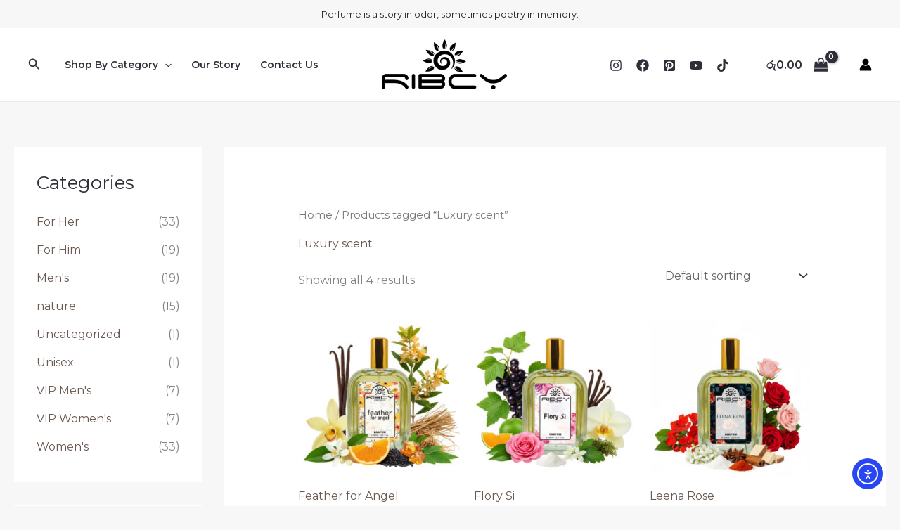

--- FILE ---
content_type: text/css
request_url: https://www.ribcy.com/wp-content/uploads/elementor/css/post-860.css?ver=1769182143
body_size: 535
content:
.elementor-860 .elementor-element.elementor-element-ec8b757:not(.elementor-motion-effects-element-type-background), .elementor-860 .elementor-element.elementor-element-ec8b757 > .elementor-motion-effects-container > .elementor-motion-effects-layer{background-color:var( --e-global-color-astglobalcolor5 );}.elementor-860 .elementor-element.elementor-element-ec8b757{transition:background 0.3s, border 0.3s, border-radius 0.3s, box-shadow 0.3s;padding:40px 40px 40px 40px;}.elementor-860 .elementor-element.elementor-element-ec8b757 > .elementor-background-overlay{transition:background 0.3s, border-radius 0.3s, opacity 0.3s;}.elementor-860 .elementor-element.elementor-element-193c31f .elementor-icon-box-wrapper{text-align:start;gap:8px;}.elementor-860 .elementor-element.elementor-element-193c31f .elementor-icon-box-title{margin-block-end:4px;}.elementor-860 .elementor-element.elementor-element-193c31f.elementor-view-stacked .elementor-icon{background-color:var( --e-global-color-astglobalcolor0 );}.elementor-860 .elementor-element.elementor-element-193c31f.elementor-view-framed .elementor-icon, .elementor-860 .elementor-element.elementor-element-193c31f.elementor-view-default .elementor-icon{fill:var( --e-global-color-astglobalcolor0 );color:var( --e-global-color-astglobalcolor0 );border-color:var( --e-global-color-astglobalcolor0 );}.elementor-860 .elementor-element.elementor-element-193c31f .elementor-icon{font-size:24px;}.elementor-860 .elementor-element.elementor-element-193c31f .elementor-icon-box-title, .elementor-860 .elementor-element.elementor-element-193c31f .elementor-icon-box-title a{text-transform:uppercase;letter-spacing:2px;}.elementor-860 .elementor-element.elementor-element-193c31f .elementor-icon-box-description{font-size:13px;}.elementor-860 .elementor-element.elementor-element-b428e2b .elementor-icon-box-wrapper{text-align:start;gap:8px;}.elementor-860 .elementor-element.elementor-element-b428e2b .elementor-icon-box-title{margin-block-end:4px;}.elementor-860 .elementor-element.elementor-element-b428e2b.elementor-view-stacked .elementor-icon{background-color:var( --e-global-color-astglobalcolor0 );}.elementor-860 .elementor-element.elementor-element-b428e2b.elementor-view-framed .elementor-icon, .elementor-860 .elementor-element.elementor-element-b428e2b.elementor-view-default .elementor-icon{fill:var( --e-global-color-astglobalcolor0 );color:var( --e-global-color-astglobalcolor0 );border-color:var( --e-global-color-astglobalcolor0 );}.elementor-860 .elementor-element.elementor-element-b428e2b .elementor-icon{font-size:24px;}.elementor-860 .elementor-element.elementor-element-b428e2b .elementor-icon-box-title, .elementor-860 .elementor-element.elementor-element-b428e2b .elementor-icon-box-title a{text-transform:uppercase;letter-spacing:2px;}.elementor-860 .elementor-element.elementor-element-b428e2b .elementor-icon-box-description{font-size:13px;}.elementor-860 .elementor-element.elementor-element-19aa19a > .elementor-widget-wrap > .elementor-widget:not(.elementor-widget__width-auto):not(.elementor-widget__width-initial):not(:last-child):not(.elementor-absolute){margin-block-end:8px;}.elementor-860 .elementor-element.elementor-element-19aa19a > .elementor-element-populated{border-style:solid;border-width:0px 0px 0px 1px;border-color:#E7DDD7;padding:0px 0px 0px 48px;}.elementor-860 .elementor-element.elementor-element-d7985bf > .elementor-widget-container{margin:0px 0px -32px 0px;}@media(max-width:1024px) and (min-width:768px){.elementor-860 .elementor-element.elementor-element-31c3780{width:50%;}.elementor-860 .elementor-element.elementor-element-fb28d64{width:50%;}.elementor-860 .elementor-element.elementor-element-19aa19a{width:100%;}}@media(max-width:1024px){.elementor-860 .elementor-element.elementor-element-ec8b757{padding:40px 32px 40px 32px;}.elementor-860 .elementor-element.elementor-element-19aa19a > .elementor-element-populated{border-width:1px 0px 0px 0px;margin:32px 0px 0px 0px;--e-column-margin-right:0px;--e-column-margin-left:0px;padding:32px 120px 0px 0px;}}@media(max-width:767px){.elementor-860 .elementor-element.elementor-element-ec8b757{padding:40px 20px 40px 20px;}.elementor-860 .elementor-element.elementor-element-193c31f .elementor-icon{font-size:20px;}.elementor-860 .elementor-element.elementor-element-fb28d64 > .elementor-element-populated{padding:32px 0px 0px 0px;}.elementor-860 .elementor-element.elementor-element-b428e2b .elementor-icon{font-size:20px;}.elementor-860 .elementor-element.elementor-element-19aa19a > .elementor-element-populated{padding:32px 0px 0px 0px;}}